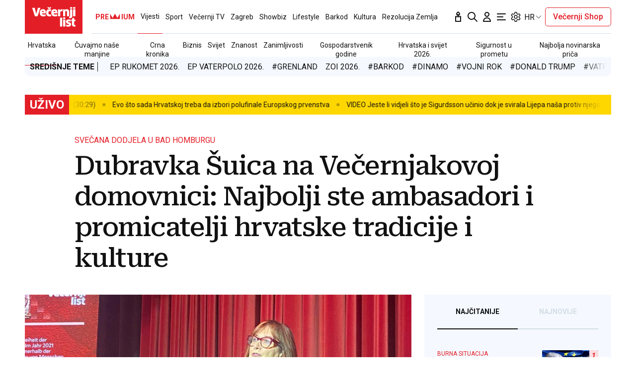

--- FILE ---
content_type: text/html; charset=utf-8
request_url: https://traffic.styria.hr/v2/feed/1799/vl_vijesti_partnerski_clanak_redesign?custom_css=%2F%2Fwww.vecernji.hr%2Fstatic%2Fvlredesign%2Fcss%2Ftes.css
body_size: 1224
content:
<!DOCTYPE html>

<html lang="hr">

    <head>
        <meta charset="UTF-8">

        
    
    <link rel="stylesheet" href="//www.vecernji.hr/static/vlredesign/css/tes.css?v=20221220">
    
    <script src="/static/vecernji/js/iframeResizer.contentWindow.min.js"></script>


        <title>24sata</title>

    </head>
    <body class="" >

        
    <div class="grid">
        
            <div class="grid__item">
                <article class="card">
                    <a class="card__link" href="https://www.24sata.hr/lifestyle/mane-horoskopskih-znakova-ribe-su-povodljive-vage-taste-jarci-komplicirani-lav-sebican-1003492?utm_source=Vecernji.hr&amp;utm_medium=Widget&amp;utm_campaign=Partnerski+portali" onclick="ga('send', 'event', 'S vecernji.hr', 'Na 24sata.hr', 'https://www.24sata.hr/lifestyle/mane\u002Dhoroskopskih\u002Dznakova\u002Dribe\u002Dsu\u002Dpovodljive\u002Dvage\u002Dtaste\u002Djarci\u002Dkomplicirani\u002Dlav\u002Dsebican\u002D1003492');" title="Mane horoskopskih znakova: Ribe su povodljive, Vage tašte, Jarci komplicirani, Lav sebičan..." target="_blank">
                        <div class="card__visual">
                            <div class="card__image">
                                <div class="image ">
                                    <img src="/media/images/5/53aa3bb364a2ed8f7db6899626ac1097.jpg" alt="Mane horoskopskih znakova: Ribe su povodljive, Vage tašte, Jarci komplicirani, Lav sebičan...">
                                </div>
                            </div>
                        </div>
                        <div class="card__text ">
                            <div class="card__headline">
                                24sata
                            </div>
                            <h3 class="card__title">
                                Mane horoskopskih znakova: Ribe su povodljive, Vage tašte, Jarci komplicirani, Lav sebičan...
                            </h3>
                        </div>
                    </a>
                </article>
            </div>
        
            <div class="grid__item">
                <article class="card">
                    <a class="card__link" href="https://www.24sata.hr/sport/uzivo-transferi-zimski-prijelazni-rok-1097408?utm_source=Vecernji.hr&amp;utm_medium=Widget&amp;utm_campaign=Partnerski+portali" onclick="ga('send', 'event', 'S vecernji.hr', 'Na 24sata.hr', 'https://www.24sata.hr/sport/uzivo\u002Dtransferi\u002Dzimski\u002Dprijelazni\u002Drok\u002D1097408');" title="UŽIVO Transferi: Jakirović na liječničkom pregledu u Milanu" target="_blank">
                        <div class="card__visual">
                            <div class="card__image">
                                <div class="image ">
                                    <img src="/media/images/4/4727d24a0556bcd90da2d8c97710e933.jpg" alt="UŽIVO Transferi: Jakirović na liječničkom pregledu u Milanu">
                                </div>
                            </div>
                        </div>
                        <div class="card__text ">
                            <div class="card__headline">
                                24sata
                            </div>
                            <h3 class="card__title">
                                UŽIVO Transferi: Jakirović na liječničkom pregledu u Milanu
                            </h3>
                        </div>
                    </a>
                </article>
            </div>
        
            <div class="grid__item">
                <article class="card">
                    <a class="card__link" href="https://www.24sata.hr/lifestyle/veseljak-u-mladosti-a-gundalo-u-starosti-evo-kako-se-znakovi-zodijaka-mijenjaju-kroz-zivot-1012934?utm_source=Vecernji.hr&amp;utm_medium=Widget&amp;utm_campaign=Partnerski+portali" onclick="ga('send', 'event', 'S vecernji.hr', 'Na 24sata.hr', 'https://www.24sata.hr/lifestyle/veseljak\u002Du\u002Dmladosti\u002Da\u002Dgundalo\u002Du\u002Dstarosti\u002Devo\u002Dkako\u002Dse\u002Dznakovi\u002Dzodijaka\u002Dmijenjaju\u002Dkroz\u002Dzivot\u002D1012934');" title="Veseljak u mladosti, a gunđalo u starosti? Evo kako se znakovi Zodijaka mijenjaju kroz život" target="_blank">
                        <div class="card__visual">
                            <div class="card__image">
                                <div class="image ">
                                    <img src="/media/images/0/0694f1ac612e32ca8d1949ec4864ec80.jpg" alt="Veseljak u mladosti, a gunđalo u starosti? Evo kako se znakovi Zodijaka mijenjaju kroz život">
                                </div>
                            </div>
                        </div>
                        <div class="card__text ">
                            <div class="card__headline">
                                24sata
                            </div>
                            <h3 class="card__title">
                                Veseljak u mladosti, a gunđalo u starosti? Evo kako se znakovi Zodijaka mijenjaju kroz život
                            </h3>
                        </div>
                    </a>
                </article>
            </div>
        
            <div class="grid__item">
                <article class="card">
                    <a class="card__link" href="https://www.24sata.hr/sport/raspored-i-ljestvica-hnl-a-svih-utakmica-europe-i-kupa-2025-2026-1058128?utm_source=Vecernji.hr&amp;utm_medium=Widget&amp;utm_campaign=Partnerski+portali" onclick="ga('send', 'event', 'S vecernji.hr', 'Na 24sata.hr', 'https://www.24sata.hr/sport/raspored\u002Di\u002Dljestvica\u002Dhnl\u002Da\u002Dsvih\u002Dutakmica\u002Deurope\u002Di\u002Dkupa\u002D2025\u002D2026\u002D1058128');" title="Raspored i ljestvica HNL-a, svih utakmica Europe i Kupa 25/26." target="_blank">
                        <div class="card__visual">
                            <div class="card__image">
                                <div class="image ">
                                    <img src="/media/images/e/ef6241c26adea1a5565dca9e74702b3c.jpg" alt="Raspored i ljestvica HNL-a, svih utakmica Europe i Kupa 25/26.">
                                </div>
                            </div>
                        </div>
                        <div class="card__text ">
                            <div class="card__headline">
                                24sata
                            </div>
                            <h3 class="card__title">
                                Raspored i ljestvica HNL-a, svih utakmica Europe i Kupa 25/26.
                            </h3>
                        </div>
                    </a>
                </article>
            </div>
        
    </div>


    </body>
</html>
